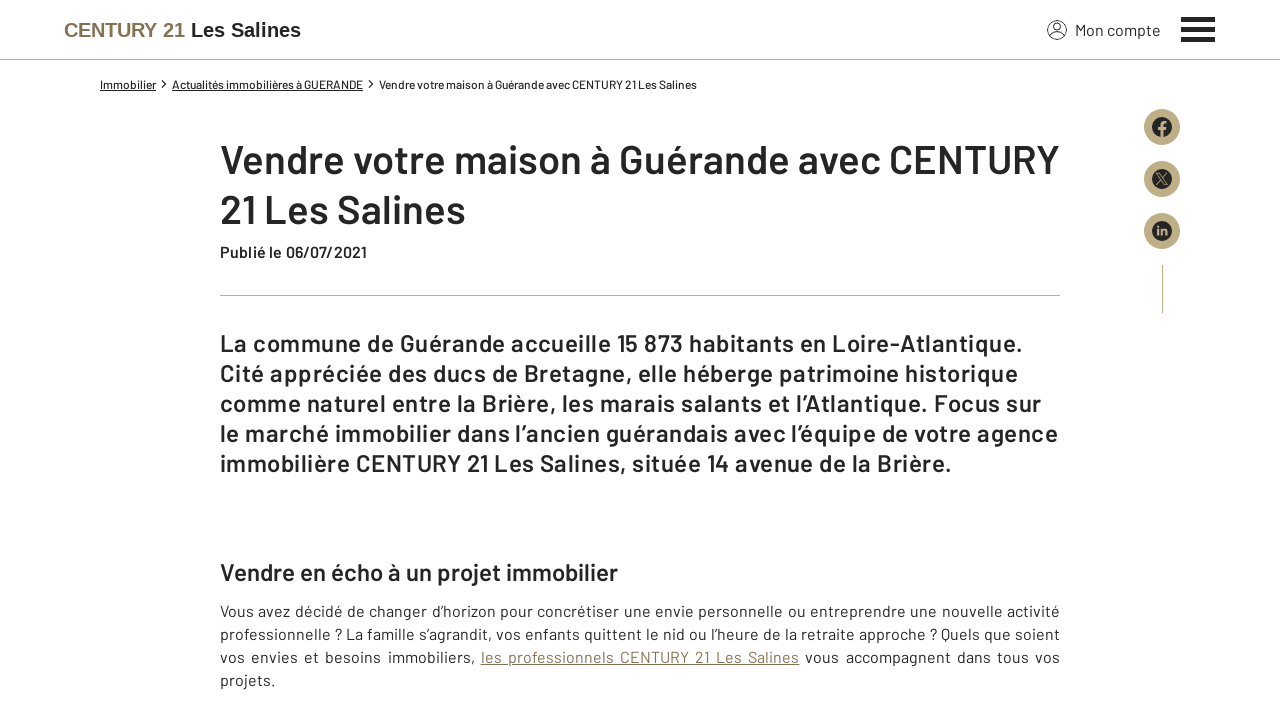

--- FILE ---
content_type: text/css
request_url: https://www.century21-les-salines-guerande.com/theme/v6/styles/site_agence/actu/detail/style.min.css?v=1769079885
body_size: 5894
content:
*,:after,:before{--tw-border-spacing-x:0;--tw-border-spacing-y:0;--tw-translate-x:0;--tw-translate-y:0;--tw-rotate:0;--tw-skew-x:0;--tw-skew-y:0;--tw-scale-x:1;--tw-scale-y:1;--tw-pan-x: ;--tw-pan-y: ;--tw-pinch-zoom: ;--tw-scroll-snap-strictness:proximity;--tw-gradient-from-position: ;--tw-gradient-via-position: ;--tw-gradient-to-position: ;--tw-ordinal: ;--tw-slashed-zero: ;--tw-numeric-figure: ;--tw-numeric-spacing: ;--tw-numeric-fraction: ;--tw-ring-inset: ;--tw-ring-offset-width:0px;--tw-ring-offset-color:#fff;--tw-ring-color:rgba(59,130,246,.5);--tw-ring-offset-shadow:0 0 #0000;--tw-ring-shadow:0 0 #0000;--tw-shadow:0 0 #0000;--tw-shadow-colored:0 0 #0000;--tw-blur: ;--tw-brightness: ;--tw-contrast: ;--tw-grayscale: ;--tw-hue-rotate: ;--tw-invert: ;--tw-saturate: ;--tw-sepia: ;--tw-drop-shadow: ;--tw-backdrop-blur: ;--tw-backdrop-brightness: ;--tw-backdrop-contrast: ;--tw-backdrop-grayscale: ;--tw-backdrop-hue-rotate: ;--tw-backdrop-invert: ;--tw-backdrop-opacity: ;--tw-backdrop-saturate: ;--tw-backdrop-sepia: ;--tw-contain-size: ;--tw-contain-layout: ;--tw-contain-paint: ;--tw-contain-style: }::backdrop{--tw-border-spacing-x:0;--tw-border-spacing-y:0;--tw-translate-x:0;--tw-translate-y:0;--tw-rotate:0;--tw-skew-x:0;--tw-skew-y:0;--tw-scale-x:1;--tw-scale-y:1;--tw-pan-x: ;--tw-pan-y: ;--tw-pinch-zoom: ;--tw-scroll-snap-strictness:proximity;--tw-gradient-from-position: ;--tw-gradient-via-position: ;--tw-gradient-to-position: ;--tw-ordinal: ;--tw-slashed-zero: ;--tw-numeric-figure: ;--tw-numeric-spacing: ;--tw-numeric-fraction: ;--tw-ring-inset: ;--tw-ring-offset-width:0px;--tw-ring-offset-color:#fff;--tw-ring-color:rgba(59,130,246,.5);--tw-ring-offset-shadow:0 0 #0000;--tw-ring-shadow:0 0 #0000;--tw-shadow:0 0 #0000;--tw-shadow-colored:0 0 #0000;--tw-blur: ;--tw-brightness: ;--tw-contrast: ;--tw-grayscale: ;--tw-hue-rotate: ;--tw-invert: ;--tw-saturate: ;--tw-sepia: ;--tw-drop-shadow: ;--tw-backdrop-blur: ;--tw-backdrop-brightness: ;--tw-backdrop-contrast: ;--tw-backdrop-grayscale: ;--tw-backdrop-hue-rotate: ;--tw-backdrop-invert: ;--tw-backdrop-opacity: ;--tw-backdrop-saturate: ;--tw-backdrop-sepia: ;--tw-contain-size: ;--tw-contain-layout: ;--tw-contain-paint: ;--tw-contain-style: }*,:after,:before{border:0 solid;box-sizing:border-box}:after,:before{--tw-content:""}:host,html{line-height:1.5;-webkit-text-size-adjust:100%;font-family:Barlow,Arial,sans-serif;font-feature-settings:normal;font-variation-settings:normal;-moz-tab-size:4;-o-tab-size:4;tab-size:4;-webkit-tap-highlight-color:transparent}body{line-height:inherit;margin:0}hr{border-top-width:1px;color:inherit;height:0}abbr:where([title]){-webkit-text-decoration:underline dotted;text-decoration:underline dotted}h1,h2,h3,h4,h5,h6{font-size:inherit;font-weight:inherit}a{color:inherit;text-decoration:inherit}b,strong{font-weight:bolder}code,kbd,pre,samp{font-family:ui-monospace,SFMono-Regular,Menlo,Monaco,Consolas,Liberation Mono,Courier New,monospace;font-feature-settings:normal;font-size:1em;font-variation-settings:normal}small{font-size:80%}sub,sup{font-size:75%;line-height:0;position:relative;vertical-align:baseline}sub{bottom:-.25em}sup{top:-.5em}table{border-collapse:collapse;border-color:inherit;text-indent:0}button,input,optgroup,select,textarea{color:inherit;font-family:inherit;font-feature-settings:inherit;font-size:100%;font-variation-settings:inherit;font-weight:inherit;letter-spacing:inherit;line-height:inherit;margin:0;padding:0}button,select{text-transform:none}button,input:where([type=button]),input:where([type=reset]),input:where([type=submit]){-webkit-appearance:button;background-color:transparent;background-image:none}:-moz-focusring{outline:auto}:-moz-ui-invalid{box-shadow:none}progress{vertical-align:baseline}::-webkit-inner-spin-button,::-webkit-outer-spin-button{height:auto}[type=search]{-webkit-appearance:textfield;outline-offset:-2px}::-webkit-search-decoration{-webkit-appearance:none}::-webkit-file-upload-button{-webkit-appearance:button;font:inherit}summary{display:list-item}blockquote,dd,dl,figure,h1,h2,h3,h4,h5,h6,hr,p,pre{margin:0}fieldset{margin:0}fieldset,legend{padding:0}menu,ol,ul{list-style:none;margin:0;padding:0}dialog{padding:0}textarea{resize:vertical}input::-moz-placeholder,textarea::-moz-placeholder{color:#9ca3af;opacity:1}input::placeholder,textarea::placeholder{color:#9ca3af;opacity:1}[role=button],button{cursor:pointer}:disabled{cursor:default}audio,canvas,embed,iframe,img,object,svg,video{display:block;vertical-align:middle}img,video{height:auto;max-width:100%}[hidden]:where(:not([hidden=until-found])){display:none}.tw-fixed{position:fixed}.tw-absolute{position:absolute}.tw-relative{position:relative}.tw-sticky{position:sticky}.tw-inset-0{inset:0}.tw--right-3{right:-.75rem}.tw--top-2{top:-.5rem}.tw-top-0{top:0}.tw-z-1{z-index:1}.tw-z-2{z-index:2}.tw-z-995{z-index:995}.tw-col-span-12{grid-column:span 12/span 12}.tw-col-span-4{grid-column:span 4/span 4}.tw-col-span-8{grid-column:span 8/span 8}.tw-mx-1{margin-left:.25rem;margin-right:.25rem}.tw-mx-auto{margin-left:auto;margin-right:auto}.tw-my-4{margin-bottom:1rem;margin-top:1rem}.tw-mb-3{margin-bottom:.75rem}.tw-mb-5{margin-bottom:1.25rem}.tw-ml-2{margin-left:.5rem}.tw-ml-5{margin-left:1.25rem}.tw-mr-2{margin-right:.5rem}.tw-mt-10{margin-top:2.5rem}.tw-mt-12{margin-top:3rem}.tw-mt-2{margin-top:.5rem}.tw-mt-4{margin-top:1rem}.tw-mt-5{margin-top:1.25rem}.tw-mt-6{margin-top:1.5rem}.tw-mt-8{margin-top:2rem}.tw-block{display:block}.tw-inline-block{display:inline-block}.tw-flex{display:flex}.tw-inline-flex{display:inline-flex}.tw-grid{display:grid}.tw-hidden{display:none}.tw-h-10{height:2.5rem}.tw-h-12{height:3rem}.tw-h-3{height:.75rem}.tw-h-4{height:1rem}.tw-h-5{height:1.25rem}.tw-h-8{height:2rem}.tw-h-full{height:100%}.tw-h-px{height:1px}.tw-w-10{width:2.5rem}.tw-w-2{width:.5rem}.tw-w-20{width:5rem}.tw-w-3{width:.75rem}.tw-w-4{width:1rem}.tw-w-5{width:1.25rem}.tw-w-8{width:2rem}.tw-w-full{width:100%}.tw-w-px{width:1px}.tw-shrink-0{flex-shrink:0}.tw-grow{flex-grow:1}.tw-transform{transform:translate(var(--tw-translate-x),var(--tw-translate-y)) rotate(var(--tw-rotate)) skewX(var(--tw-skew-x)) skewY(var(--tw-skew-y)) scaleX(var(--tw-scale-x)) scaleY(var(--tw-scale-y))}.tw-cursor-pointer{cursor:pointer}.tw-grid-cols-1{grid-template-columns:repeat(1,minmax(0,1fr))}.tw-grid-cols-12{grid-template-columns:repeat(12,minmax(0,1fr))}.tw-grid-cols-2{grid-template-columns:repeat(2,minmax(0,1fr))}.tw-flex-col{flex-direction:column}.tw-flex-wrap{flex-wrap:wrap}.tw-items-end{align-items:flex-end}.tw-items-center{align-items:center}.tw-justify-end{justify-content:flex-end}.tw-justify-center{justify-content:center}.tw-justify-between{justify-content:space-between}.tw-justify-around{justify-content:space-around}.tw-gap-2{gap:.5rem}.tw-gap-4{gap:1rem}.tw-gap-x-2{-moz-column-gap:.5rem;column-gap:.5rem}.tw-gap-y-4{row-gap:1rem}.tw-space-x-1>:not([hidden])~:not([hidden]){--tw-space-x-reverse:0;margin-left:calc(.25rem*(1 - var(--tw-space-x-reverse)));margin-right:calc(.25rem*var(--tw-space-x-reverse))}.tw-space-x-3>:not([hidden])~:not([hidden]){--tw-space-x-reverse:0;margin-left:calc(.75rem*(1 - var(--tw-space-x-reverse)));margin-right:calc(.75rem*var(--tw-space-x-reverse))}.tw-space-x-4>:not([hidden])~:not([hidden]){--tw-space-x-reverse:0;margin-left:calc(1rem*(1 - var(--tw-space-x-reverse)));margin-right:calc(1rem*var(--tw-space-x-reverse))}.tw-space-y-2>:not([hidden])~:not([hidden]){--tw-space-y-reverse:0;margin-bottom:calc(.5rem*var(--tw-space-y-reverse));margin-top:calc(.5rem*(1 - var(--tw-space-y-reverse)))}.tw-overflow-y-auto{overflow-y:auto}.tw-truncate{overflow:hidden;text-overflow:ellipsis;white-space:nowrap}.tw-rounded{border-radius:.25rem}.tw-border{border-width:1px}.tw-border-b{border-bottom-width:1px}.tw-border-t{border-top-width:1px}.tw-border-c21-gold{--tw-border-opacity:1;border-color:rgb(190 175 135/var(--tw-border-opacity,1))}.tw-border-c21-grey-medium{--tw-border-opacity:1;border-color:rgb(234 234 234/var(--tw-border-opacity,1))}.tw-bg-c21-gold{--tw-bg-opacity:1;background-color:rgb(190 175 135/var(--tw-bg-opacity,1))}.tw-bg-c21-grey-darker{--tw-bg-opacity:1;background-color:rgb(37 37 38/var(--tw-bg-opacity,1))}.tw-bg-white{--tw-bg-opacity:1;background-color:rgb(255 255 255/var(--tw-bg-opacity,1))}.tw-object-cover{-o-object-fit:cover;object-fit:cover}.tw-p-1{padding:.25rem}.tw-p-4{padding:1rem}.tw-px-0{padding-left:0;padding-right:0}.tw-px-2{padding-left:.5rem;padding-right:.5rem}.tw-py-1{padding-bottom:.25rem;padding-top:.25rem}.tw-py-10{padding-bottom:2.5rem;padding-top:2.5rem}.tw-py-2{padding-bottom:.5rem;padding-top:.5rem}.tw-py-3{padding-bottom:.75rem;padding-top:.75rem}.tw-py-4{padding-bottom:1rem;padding-top:1rem}.tw-py-8{padding-bottom:2rem;padding-top:2rem}.tw-pb-16{padding-bottom:4rem}.tw-pt-8{padding-top:2rem}.tw-text-left{text-align:left}.tw-text-center{text-align:center}.tw-text-2xl{font-size:1.875rem}.tw-text-sm{font-size:.875rem}.tw-text-xs{font-size:.75rem}.tw-font-medium{font-weight:500}.tw-font-semibold{font-weight:600}.tw-capitalize{text-transform:capitalize}.tw-normal-case{text-transform:none}.tw-leading-none{line-height:1}.tw-leading-tight{line-height:1.25}.tw-text-c21-gold{--tw-text-opacity:1;color:rgb(190 175 135/var(--tw-text-opacity,1))}.tw-text-c21-gold-dark{--tw-text-opacity:1;color:rgb(132 114 82/var(--tw-text-opacity,1))}.tw-text-c21-grey-darker{--tw-text-opacity:1;color:rgb(37 37 38/var(--tw-text-opacity,1))}.tw-text-white{--tw-text-opacity:1;color:rgb(255 255 255/var(--tw-text-opacity,1))}.tw-underline{text-decoration-line:underline}.tw-transition-colors{transition-duration:.15s;transition-property:color,background-color,border-color,text-decoration-color,fill,stroke;transition-timing-function:cubic-bezier(.4,0,.2,1)}.tw-transition-transform{transition-duration:.15s;transition-property:transform;transition-timing-function:cubic-bezier(.4,0,.2,1)}.tw-duration-200{transition-duration:.2s}.tw-duration-250{transition-duration:.25s}.tw-duration-300{transition-duration:.3s}.c-the-page-title__container{padding-top:40%}@media (min-width:768px){.c-the-page-title__container{padding-top:19.53125%}}@media (min-width:1280px){.c-the-page-title__container{padding-top:11.71875%}}.c-the-page-title__container.is-big{padding-top:80%}@media (min-width:768px){.c-the-page-title__container.is-big{padding-top:39.0625%}}@media (min-width:1024px){.c-the-page-title__container.is-big{padding-top:29.29688%}}@media (min-width:1280px){.c-the-page-title__container.is-big{padding-top:22.34375%}}.c-the-page-title__container.has-natural-height{height:469px}.c-the-button{align-items:center;display:inline-flex;flex-shrink:0;justify-content:center;min-height:2.5rem;padding:.5rem 1.5rem;width:auto}@media screen and (max-width:768px){.c-the-button{padding:.5rem 1rem;width:100%}}.c-the-button .c-the-button__label,.c-the-button .c-the-button__label_second{color:#fff;font-size:1.125rem;font-weight:600}@media screen and (max-width:768px){.c-the-button .c-the-button__label,.c-the-button .c-the-button__label_second{font-size:1rem}}.c-the-button:visited .c-the-button__background{border-color:inherit}.c-the-button__label:first-letter{display:inline-block;text-transform:uppercase}.c-the-button__background{border-radius:.25rem;transform:translateZ(0);transition-duration:.55s;transition-timing-function:cubic-bezier(.23,1,.32,1);will-change:background-color,color,fill,stroke}.c-the-button__background.has-no-radius{border-radius:0}.c-the-button.has-icon-on-left.has-label .c-the-button__icon{margin-right:.5rem}.c-the-button.has-icon-on-right.has-label .c-the-button__icon{margin-left:.5rem}.c-the-button__loader{animation:c-the-button__loader-spinning 1.1s linear infinite;display:none;transform:translateZ(0)}.c-the-button__loader,.c-the-button__loader:after{border:2px solid hsla(0,0%,100%,.2);border-left-color:#fff;border-radius:9999px;height:1rem;width:1rem}@keyframes c-the-button__loader-spinning{0%{transform:rotate(0deg)}to{transform:rotate(1turn)}}.c-the-button.is-primary .c-the-button__label,.c-the-button.is-primary .c-the-button__label_second,.c-the-button.is-quaternary .c-the-button__label,.c-the-button.is-quaternary .c-the-button__label_second,.c-the-button.is-secondary .c-the-button__label,.c-the-button.is-secondary .c-the-button__label_second,.c-the-button.is-tertiary .c-the-button__label,.c-the-button.is-tertiary .c-the-button__label_second{color:#fff}.c-the-button.is-primary .c-the-button__loader,.c-the-button.is-primary .c-the-button__loader:after,.c-the-button.is-quaternary .c-the-button__loader,.c-the-button.is-quaternary .c-the-button__loader:after,.c-the-button.is-secondary .c-the-button__loader,.c-the-button.is-secondary .c-the-button__loader:after,.c-the-button.is-tertiary .c-the-button__loader,.c-the-button.is-tertiary .c-the-button__loader:after{border:2px solid hsla(0,0%,100%,.2);border-left-color:#fff}.c-the-button.is-primary .c-the-button__background{background-color:#beaf87;border:1px solid #beaf87}.c-the-button.is-primary .c-the-button__label,.c-the-button.is-primary .c-the-button__label_second{color:#252526}.c-the-button.is-primary:not(.is-disabled):hover .c-the-button__background{background-color:#d0c9b5;border:1px solid #d0c9b5}.c-the-button.is-primary-dark .c-the-button__background{background-color:#847252;border:1px solid #847252}.c-the-button.is-primary-dark .c-the-button__label,.c-the-button.is-primary-dark .c-the-button__label_second{color:#252526}.c-the-button.is-primary-dark:not(.is-disabled):hover .c-the-button__background{background-color:#7d6c4f;border:1px solid #7d6c4f}.c-the-button.is-primary-light .c-the-button__background{background-color:#ede8de;border:1px solid #ede8de}.c-the-button.is-primary-light .c-the-button__label,.c-the-button.is-primary-light .c-the-button__label_second{color:#252526}.c-the-button.is-primary-light:not(.is-disabled):hover .c-the-button__background{background-color:#d0c9b5;border:1px solid #d0c9b5}.c-the-button.is-secondary .c-the-button__background{background-color:#f4f4f4;border:1px solid #beaf87}.c-the-button.is-secondary .c-the-button__label,.c-the-button.is-secondary .c-the-button__label_second{color:#252526}.c-the-button.is-secondary:not(.is-disabled):hover .c-the-button__background{background-color:#eaeaea}.c-the-button.is-tertiary .c-the-button__background{background-color:#e70f5f;border:1px solid #e70f5f}.c-the-button.is-tertiary .c-the-button__icon,.c-the-button.is-tertiary .c-the-button__label,.c-the-button.is-tertiary .c-the-button__label_second{color:#fff}.c-the-button.is-tertiary:not(.is-disabled):hover .c-the-button__background{background-color:#f5357d;border:1px solid #f5357d}.c-the-button.is-quaternary .c-the-button__background{background-color:#f4f4f4;border:1px solid #f4f4f4}.c-the-button.is-quaternary .c-the-button__label,.c-the-button.is-quaternary .c-the-button__label_second{color:#252526}.c-the-button.is-quaternary:not(.is-disabled):hover .c-the-button__background{background-color:#f4f4f4;border:1px solid #f4f4f4}.c-the-button.is-quaternary:not(.is-disabled):hover .c-the-button__label,.c-the-button.is-quaternary:not(.is-disabled):hover .c-the-button__label_second{color:#eaeaea}.c-the-button.is-black .c-the-button__background{background-color:#252526;border:1px solid #252526}.c-the-button.is-black .c-the-button__label,.c-the-button.is-black .c-the-button__label_second{color:#beaf87}.c-the-button.is-black:not(.is-disabled):hover .c-the-button__background{background-color:rgba(37,37,38,.8);border:1px solid rgba(37,37,38,.8)}.c-the-button.is-black:not(.is-disabled):hover .c-the-button__label,.c-the-button.is-black:not(.is-disabled):hover .c-the-button__label_second{color:#beaf87}.c-the-button.is-white-gold .c-the-button__background{background-color:#fff;border:1px solid #beaf87}.c-the-button.is-white-gold .c-the-button__label,.c-the-button.is-white-gold .c-the-button__label_second{color:#7d6c4f}.c-the-button.is-white-gold:not(.is-disabled):hover .c-the-button__background{background-color:#beaf87;border:1px solid #beaf87}.c-the-button.is-white-gold:not(.is-disabled):hover .c-the-button__label,.c-the-button.is-white-gold:not(.is-disabled):hover .c-the-button__label_second{color:#fff}.c-the-button.is-white .c-the-button__background{background-color:#fff;border:1px solid #beaf87}.c-the-button.is-white .c-the-button__label,.c-the-button.is-white .c-the-button__label_second{color:#252526}.c-the-button.is-white:not(.is-disabled):hover .c-the-button__background{background-color:#f4f4f4;border:1px solid #beaf87}.c-the-button.is-white:not(.is-disabled):hover .c-the-button__label,.c-the-button.is-white:not(.is-disabled):hover .c-the-button__label_second{color:#252526}.c-the-button.has-no-border .c-the-button__background{border:none}.c-the-button.has-no-border:not(.is-disabled):hover .c-the-button__background{background-color:transparent;border:none}.c-the-button.is-facebook{padding:.5rem 2rem}.c-the-button.is-facebook .c-the-button__label,.c-the-button.is-facebook .c-the-button__label_second{color:#fff}.c-the-button.is-facebook .c-the-button__background{background-color:#3b5998}.c-the-button.is-twitter{padding:.5rem 2rem}.c-the-button.is-twitter .c-the-button__label,.c-the-button.is-twitter .c-the-button__label_second{color:#fff}.c-the-button.is-twitter .c-the-button__background{background-color:#00acee}.c-the-button.is-theme-ice .c-the-button__label,.c-the-button.is-theme-ice .c-the-button__label_second{transition:letter-spacing,color .2s;will-change:letter-spacing,color}.c-the-button.is-theme-ice.is-theme-ice--black .c-the-button__background{background-color:rgba(0,0,0,.6);border:1px solid #beaf87}.c-the-button.is-theme-ice.is-theme-ice--black .c-the-button__label,.c-the-button.is-theme-ice.is-theme-ice--black .c-the-button__label_second{color:#beaf87}.c-the-button.is-theme-ice.is-theme-ice--black:not(.is-disabled):hover .c-the-button__background{background-color:#000}.c-the-button.is-theme-ice.is-theme-ice--black:not(.is-disabled):hover .c-the-button__label,.c-the-button.is-theme-ice.is-theme-ice--black:not(.is-disabled):hover .c-the-button__label_second{color:#fff}.c-the-button.is-blue .c-the-button__background{background-color:#00a2ff;border:1px solid #00a2ff}.c-the-button.is-blue .c-the-button__label,.c-the-button.is-blue .c-the-button__label_second{color:#252526}.c-the-button.is-blue:not(.is-disabled):hover .c-the-button__background{background-color:#46bcff;border:1px solid #46bcff}.c-the-button.is-blue:not(.is-disabled):hover .c-the-button__label,.c-the-button.is-blue:not(.is-disabled):hover .c-the-button__label_second{color:#eaeaea}.c-the-button.is-purple .c-the-button__background{background-color:#a48bbb;border:1px solid #a48bbb}.c-the-button.is-purple .c-the-button__label,.c-the-button.is-purple .c-the-button__label_second{color:#fff}.c-the-button.is-purple:not(.is-disabled):hover .c-the-button__background{background-color:#c0b6d5;border:1px solid #c0b6d5}.c-the-button.is-purple:not(.is-disabled):hover .c-the-button__label,.c-the-button.is-purple:not(.is-disabled):hover .c-the-button__label_second{color:#fff}.c-the-button.is-dark .c-the-button__background{background-color:#000;border:1px solid #000}.c-the-button.is-dark .c-the-button__label,.c-the-button.is-dark .c-the-button__label_second{color:#fff}.c-the-button.is-dark:not(.is-disabled):hover .c-the-button__background{background-color:#252526;border:1px solid #252526}.c-the-button.is-op-supporters .c-the-button__background{background:linear-gradient(92.1deg,#df0913 1.14%,#e6006c 50.07%,#fce90b)}.c-the-button.is-op-supporters .c-the-button__label,.c-the-button.is-op-supporters .c-the-button__label_second{color:#fff}.c-the-button.is-op-supporters:not(.is-disabled):hover .c-the-button__background{background:linear-gradient(92.1deg,#df0913 1.14%,#e6006c 50.07%,#fce90b)}.c-the-button.is-op-tdf .c-the-button__background{background:#f3b601}.c-the-button.is-op-tdf .c-the-button__label,.c-the-button.is-op-tdf .c-the-button__label_second{color:#000}.c-the-button.is-op-tdf:not(.is-disabled):hover .c-the-button__background{background:#f3b601}.c-the-button.is-finehomes-flat .c-the-button__background{background-color:#fff;border:1px solid #beaf87}.c-the-button.is-finehomes-flat .c-the-button__icon,.c-the-button.is-finehomes-flat .c-the-button__label,.c-the-button.is-finehomes-flat .c-the-button__label_second{color:#7d6c4f;font-size:1rem;font-weight:400}.c-the-button.is-finehomes-flat:not(.is-disabled):hover .c-the-button__background{background-color:#beaf87;border:1px solid #beaf87}.c-the-button.is-finehomes-flat:not(.is-disabled):hover .c-the-button__icon,.c-the-button.is-finehomes-flat:not(.is-disabled):hover .c-the-button__label{color:#252526}.c-the-button.is-lmt-cta-green .c-the-button__background{background-color:#51cbb9;border:1px solid #51cbb9}.c-the-button.is-lmt-cta-green .c-the-button__label,.c-the-button.is-lmt-cta-green .c-the-button__label_second{color:#252526}.c-the-button.is-lmt-cta-green:not(.is-disabled):hover .c-the-button__background{background-color:#6fe3c8;border:1px solid #6fe3c8}.c-the-button.is-lmt-cta-green-dark .c-the-button__background{background-color:#0c7969;border:1px solid #0c7969}.c-the-button.is-lmt-cta-green-dark .c-the-button__label,.c-the-button.is-lmt-cta-green-dark .c-the-button__label_second{color:#fff}.c-the-button.is-lmt-cta-green-dark:not(.is-disabled):hover .c-the-button__background{background-color:#096859;border:1px solid #096859}.c-the-button.is-lmt-cta-green-darkest .c-the-button__background{background-color:#009356;border:1px solid #009356}.c-the-button.is-lmt-cta-green-darkest .c-the-button__label,.c-the-button.is-lmt-cta-green-darkest .c-the-button__label_second{color:#fff}.c-the-button.is-lmt-cta-green-darkest:not(.is-disabled):hover .c-the-button__background{background-color:#0c7969;border:1px solid #0c7969}.c-the-button.is-lmt-cta-blue-darkest .c-the-button__background{background-color:#0fa7e8;border:1px solid #0fa7e8;padding:24px 40px}.c-the-button.is-lmt-cta-blue-darkest .c-the-button__label,.c-the-button.is-lmt-cta-blue-darkest .c-the-button__label_second{color:#fff}.c-the-button.is-lmt-cta-blue-darkest:not(.is-disabled):hover .c-the-button__background{background-color:#5f7dab;border:1px solid #5f7dab}.c-the-button.is-lmt-cta-gold-darkest .c-the-button__background{background-color:#e28e04;border:1px solid #e28e04;padding:24px 40px}.c-the-button.is-lmt-cta-gold-darkest .c-the-button__label,.c-the-button.is-lmt-cta-gold-darkest .c-the-button__label_second{color:#fff}.c-the-button.is-lmt-cta-gold-darkest:not(.is-disabled):hover .c-the-button__background{background-color:#847252;border:1px solid #847252}.c-the-button.is-lmt-cta-pink-darkest .c-the-button__background{background-color:#de0072;border:1px solid #de0072}.c-the-button.is-lmt-cta-pink-darkest .c-the-button__label,.c-the-button.is-lmt-cta-pink-darkest .c-the-button__label_second{color:#fff}.c-the-button.is-lmt-cta-pink-darkest:not(.is-disabled):hover .c-the-button__background{background-color:#f5357d;border:1px solid #f5357d;padding:24px 40px}.c-the-button.is-lmt-cta-pink .c-the-button__background{background-color:#e4619e;border:1px solid #e4619e}.c-the-button.is-lmt-cta-pink .c-the-button__label,.c-the-button.is-lmt-cta-pink .c-the-button__label_second{color:#fff}.c-the-button.is-lmt-cta-pink:not(.is-disabled):hover .c-the-button__background{background-color:#e374a8;border:1px solid #e374a8}.c-the-button.is-lmt-cta-pink-dark .c-the-button__background{background-color:#ad2455;border:1px solid #ad2455}.c-the-button.is-lmt-cta-pink-dark .c-the-button__label,.c-the-button.is-lmt-cta-pink-dark .c-the-button__label_second{color:#fff}.c-the-button.is-lmt-cta-pink-dark:not(.is-disabled):hover .c-the-button__background{background-color:#9b1f4b;border:1px solid #9b1f4b}.c-the-button.is-lmt-cta-indigo-darker .c-the-button__background{background-color:#2b1a3b;border:1px solid #2b1a3b}.c-the-button.is-lmt-cta-indigo-darker .c-the-button__label,.c-the-button.is-lmt-cta-indigo-darker .c-the-button__label_second{color:#fff}.c-the-button.is-lmt-cta-indigo-darker:not(.is-disabled):hover .c-the-button__background{background-color:#332b3b;border:1px solid #332b3b}.c-the-button.is-lmt-cta-indigo .c-the-button__background{background-color:#a060c7;border:1px solid #a060c7}.c-the-button.is-lmt-cta-indigo .c-the-button__label,.c-the-button.is-lmt-cta-indigo .c-the-button__label_second{color:#fff}.c-the-button.is-lmt-cta-indigo:not(.is-disabled):hover .c-the-button__background{background-color:#c0b6d5;border:1px solid #c0b6d5}.c-the-button.is-lmt-cta-orange .c-the-button__background{background-color:#e84e0f;border:1px solid #e84e0f}.c-the-button.is-lmt-cta-orange .c-the-button__label,.c-the-button.is-lmt-cta-orange .c-the-button__label_second{color:#fff}.c-the-button.is-lmt-cta-orange:not(.is-disabled):hover .c-the-button__background{background-color:#e8a640;border:1px solid #e8a640}.c-the-button.is-lmt-cta-blue .c-the-button__background{background-color:#6ea1c2;border:1px solid #6ea1c2}.c-the-button.is-lmt-cta-blue .c-the-button__label,.c-the-button.is-lmt-cta-blue .c-the-button__label_second{color:#252526}.c-the-button.is-lmt-cta-blue:not(.is-disabled):hover .c-the-button__background{background-color:#8eb9d0;border:1px solid #8eb9d0}.c-the-button.is-lmt-cta-blue-dark .c-the-button__background{background-color:#505d94;border:1px solid #505d94}.c-the-button.is-lmt-cta-blue-dark .c-the-button__label,.c-the-button.is-lmt-cta-blue-dark .c-the-button__label_second{color:#fff}.c-the-button.is-lmt-cta-blue-dark:not(.is-disabled):hover .c-the-button__background{background-color:#5f7dab;border:1px solid #5f7dab}.c-the-button.has-small-icon .c-the-button__icon{height:1rem;width:1rem}.c-the-button.has-medium-icon .c-the-button__icon{height:1.5rem;width:1.5rem}.c-the-button.has-larg-icon .c-the-button__icon{height:2rem;width:2rem}.c-the-button__wrapper{align-items:center;display:flex;justify-content:center}.c-the-button.is-loading .c-the-button__icon{display:none}.c-the-button.is-loading .c-the-button__loader{display:block}.c-the-button.has-no-background .c-the-button__background{background-color:transparent}.c-the-button.has-no-background.is-primary .c-the-button__label,.c-the-button.has-no-background.is-primary .c-the-button__label_second{color:#beaf87}.c-the-button.has-no-background.is-primary .c-the-button__label:hover,.c-the-button.has-no-background.is-primary .c-the-button__label_second:hover{color:#fff}.c-the-button.has-no-background.is-secondary .c-the-button__label,.c-the-button.has-no-background.is-secondary .c-the-button__label_second{color:#beaf87}.c-the-button.has-no-background.is-tertiary .c-the-button__label,.c-the-button.has-no-background.is-tertiary .c-the-button__label_second{color:#f5357d}.c-the-button.has-no-background.is-quaternary .c-the-button__label,.c-the-button.has-no-background.is-quaternary .c-the-button__label_second{color:#747474}.c-the-button.is-full-width{width:100%}.c-the-button.is-small{align-items:center;display:inline-flex;justify-content:center;min-height:2rem;padding-bottom:.25rem;padding-top:.25rem}.c-the-button.is-small.is-full-width{display:flex}.c-the-button.is-small .c-the-button__label,.c-the-button.is-small .c-the-button__label_second{font-size:.875rem}@media screen and (max-width:768px){.c-the-button.is-small .c-the-button__label,.c-the-button.is-small .c-the-button__label_second{font-size:.875rem}}.c-the-button.is-x-small .c-the-button__label,.c-the-button.is-x-small .c-the-button__label_second{font-size:.75rem}@media screen and (max-width:768px){.c-the-button.is-x-small .c-the-button__label,.c-the-button.is-x-small .c-the-button__label_second{font-size:.75rem}}.c-the-button.is-x-small-second-label .c-the-button__label_second{font-size:.75rem}.c-the-button.has-light-weight-second-label .c-the-button__label_second{font-weight:400}.c-the-button.is-s-two-label{align-items:center;display:flex;justify-content:center}.c-the-button.is-s-two-label .c-the-button__label{font-size:1.125rem}@media screen and (max-width:768px){.c-the-button.is-s-two-label .c-the-button__label{font-size:1.125rem}}.c-the-button.is-s-two-label .c-the-button__label_second{font-size:.875rem;text-transform:none}@media screen and (max-width:768px){.c-the-button.is-s-two-label .c-the-button__label_second{font-size:.875rem}}.c-the-button.is-s-two-label .c-the-button__col-right{line-height:1}.c-the-button.is-full-height{height:100%;min-height:auto;padding-bottom:.25rem;padding-top:.25rem}.c-the-button.is-default .c-the-button__label{font-size:1rem}.c-the-button.is-disabled{cursor:not-allowed}.c-the-button.is-disabled .c-the-button__icon,.c-the-button.is-disabled .c-the-button__label,.c-the-button.is-disabled .c-the-button__label_second{color:#747474}.c-the-button.is-disabled .c-the-button__background{background-color:#eaeaea;border:1px solid #eaeaea}.c-the-button.is-disabled .c-the-button__loader,.c-the-button.is-disabled .c-the-button__loader:after{border:2px solid hsla(0,0%,84%,.2);border-left-color:#eaeaea}@media screen and (max-width:768px){.c-the-button.has-only-icon-on-mobile{padding:.5rem}.c-the-button.has-only-icon-on-mobile .c-the-button__icon{margin-left:.75rem;margin-right:.75rem}.c-the-button.has-no-icon-on-mobile .c-the-button__icon,.c-the-button.has-only-icon-on-mobile .c-the-button__col-right{display:none}}.c-the-news-thumbnail__cover:before{content:"";display:block;padding-top:50%;position:relative;width:100%}@media screen and (min-width:768px){.c-the-news-thumbnail.has-cover .c-the-news-thumbnail__content{width:50%}}.c-the-share-item.is-gold-dark{background-color:#beaf87}.c-the-share-item.is-gold-dark .c-the-share-item__icon{color:#252526}.c-the-share-item.is-gold-dark:hover{background-color:#d0c9b5}.c-the-share-item.is-white-gold{background-color:#fff;border:1px solid #beaf87}.c-the-share-item.is-white-gold .c-the-share-item__icon{color:#beaf87}.c-the-share-item.is-white-gold.is-active,.c-the-share-item.is-white-gold:hover{background-color:#beaf87}.c-the-share-item.is-white-gold.is-active .c-the-share-item__icon,.c-the-share-item.is-white-gold:hover .c-the-share-item__icon{color:#fff}.c-the-share-item.is-vertical{padding:.5rem}.c-the-share-item.is-vertical .c-the-share-item__icon{height:1.25rem;width:1.25rem}.c-the-share-item.is-horizontal{align-items:center;display:flex;justify-content:center;padding:.75rem}.c-the-share-item.is-horizontal .c-the-share-item__icon{display:block;flex-shrink:0;height:1.5rem;width:1.5rem}.c-the-share-item.is-horizontal svg{display:block;height:100%;width:100%}.c-the-share-item.is-rounded{border-radius:9999px}.c-the-share-item.is-disabled{cursor:not-allowed}.c-the-share-item.is-disabled,.c-the-share-item.is-disabled:hover{background-color:#f4f4f4;color:#eaeaea}.c-the-share-wrapper.is-horizontal .c-the-share__wrapper{grid-template-columns:repeat(3,minmax(0,1fr))}.c-the-social-networks.is-vertical{align-items:center;display:flex;justify-content:center}.c-the-social-networks.is-vertical .c-the-social-networks__items-wrapper{flex-direction:column}.c-the-social-networks.is-vertical .c-the-social-networks__items-wrapper>*+*{margin-bottom:0;margin-top:1.25rem}.c-the-social-networks.is-vertical .c-the-social-networks__vetical_line{display:flex}.c-the-social-networks.is-horizontal{align-items:center;display:flex;justify-content:center}.c-the-social-networks.is-horizontal>*+*{margin-left:1rem;margin-right:0}.c-the-social-networks.is-horizontal .c-the-social-networks__items-wrapper{justify-content:center}.c-the-social-networks.is-horizontal .c-the-social-networks__items-wrapper>*+*{margin-left:1.25rem;margin-right:0}.c-the-social-networks.is-horizontal .c-the-social-networks__vetical_line{display:none}.c-the-social-networks.is-left{justify-content:flex-start}.c-the-social-networks.is-center{justify-content:center}.c-the-social-networks.is-right{justify-content:flex-end}.c-the-icon-add-to-selection:before{content:"";display:block;padding-top:100%;position:relative;width:100%}.c-the-icon-add-to-selection.is-selected .c-the-icon-add-to-selection__filled-heart{display:block}.c-the-icon-add-to-selection.is-loading .c-the-icon-add-to-selection__heart,.c-the-icon-add-to-selection.is-selected .c-the-icon-add-to-selection__stroked-heart{display:none}.c-the-icon-add-to-selection.is-loading .c-the-icon-add-to-selection__loader,.c-the-icon-add-to-selection__heart.is-visible{display:block}.c-the-icon-add-to-selection__loader{animation:c-the-icon-add-to-selection__loader-spinning 1.1s linear infinite;transform:translateZ(0)}.c-the-icon-add-to-selection__loader,.c-the-icon-add-to-selection__loader:after{border:2px solid hsla(44,30%,64%,.2);border-left-color:#fff;border-radius:9999px}.c-the-icon-add-to-selection__loader:after{height:1rem;width:1rem}@keyframes c-the-icon-add-to-selection__loader-spinning{0%{transform:rotate(0deg)}to{transform:rotate(1turn)}}.c-the-property-thumbnail:before{content:"";display:block;padding-top:100%;position:relative;width:100%}.c-the-property-thumbnail__link.is-disabled{pointer-events:none}.c-the-property-thumbnail__cover{transform:translateZ(0);will-change:transform}.c-the-property-thumbnail.is-exclusive .c-the-property-thumbnail__exclusivity-banner{display:flex}.hover\:tw-text-c21-gold:hover{--tw-text-opacity:1;color:rgb(190 175 135/var(--tw-text-opacity,1))}.hover\:tw-text-c21-gold-dark:hover{--tw-text-opacity:1;color:rgb(132 114 82/var(--tw-text-opacity,1))}.hover\:tw-text-c21-gold-light:hover{--tw-text-opacity:1;color:rgb(208 201 181/var(--tw-text-opacity,1))}.hover\:tw-text-white:hover{--tw-text-opacity:1;color:rgb(255 255 255/var(--tw-text-opacity,1))}.hover\:tw-no-underline:hover{text-decoration-line:none}@media (min-width:768px){.md\:tw-mb-2\.5{margin-bottom:.625rem}.md\:tw-mb-8{margin-bottom:2rem}.md\:tw-mt-0{margin-top:0}.md\:tw-block{display:block}.md\:tw-inline-block{display:inline-block}.md\:tw-inline{display:inline}.md\:tw-flex{display:flex}.md\:tw-w-1\/2{width:50%}.md\:tw-grid-cols-2{grid-template-columns:repeat(2,minmax(0,1fr))}.md\:tw-flex-row{flex-direction:row}.md\:tw-justify-start{justify-content:flex-start}.md\:tw-gap-y-0{row-gap:0}.md\:tw-space-x-0>:not([hidden])~:not([hidden]){--tw-space-x-reverse:0;margin-left:calc(0px*(1 - var(--tw-space-x-reverse)));margin-right:calc(0px*var(--tw-space-x-reverse))}.md\:tw-space-y-0>:not([hidden])~:not([hidden]){--tw-space-y-reverse:0;margin-bottom:calc(0px*var(--tw-space-y-reverse));margin-top:calc(0px*(1 - var(--tw-space-y-reverse)))}.md\:tw-border-b-0{border-bottom-width:0}.md\:tw-border-r{border-right-width:1px}.md\:tw-p-0{padding:0}.md\:tw-py-0{padding-bottom:0;padding-top:0}.md\:tw-py-2{padding-bottom:.5rem;padding-top:.5rem}.md\:tw-text-left{text-align:left}.md\:hover\:tw-text-c21-gold:hover{--tw-text-opacity:1;color:rgb(190 175 135/var(--tw-text-opacity,1))}}@media (min-width:1024px){.tablet-landscape\:tw-col-span-4{grid-column:span 4/span 4}.tablet-landscape\:tw-col-span-6{grid-column:span 6/span 6}.tablet-landscape\:tw-mb-10{margin-bottom:2.5rem}.tablet-landscape\:tw-ml-auto{margin-left:auto}.tablet-landscape\:tw-mr-5{margin-right:1.25rem}.tablet-landscape\:tw-mt-0{margin-top:0}.tablet-landscape\:tw-mt-12{margin-top:3rem}.tablet-landscape\:tw-block{display:block}.tablet-landscape\:tw-inline-block{display:inline-block}.tablet-landscape\:tw-flex{display:flex}.tablet-landscape\:tw-hidden{display:none}.tablet-landscape\:tw-grid-cols-12{grid-template-columns:repeat(12,minmax(0,1fr))}.tablet-landscape\:tw-grid-cols-2{grid-template-columns:repeat(2,minmax(0,1fr))}.tablet-landscape\:tw-grid-cols-3{grid-template-columns:repeat(3,minmax(0,1fr))}.tablet-landscape\:tw-flex-row{flex-direction:row}.tablet-landscape\:tw-items-center{align-items:center}.tablet-landscape\:tw-justify-between{justify-content:space-between}.tablet-landscape\:tw-gap-4{gap:1rem}.tablet-landscape\:tw-gap-x-10{-moz-column-gap:2.5rem;column-gap:2.5rem}.tablet-landscape\:tw-gap-x-8{-moz-column-gap:2rem;column-gap:2rem}.tablet-landscape\:tw-space-x-5>:not([hidden])~:not([hidden]){--tw-space-x-reverse:0;margin-left:calc(1.25rem*(1 - var(--tw-space-x-reverse)));margin-right:calc(1.25rem*var(--tw-space-x-reverse))}.tablet-landscape\:tw-border-b-0{border-bottom-width:0}.tablet-landscape\:tw-bg-c21-grey-darker\/95{background-color:rgba(37,37,38,.95)}.tablet-landscape\:tw-p-0{padding:0}.tablet-landscape\:tw-py-3{padding-bottom:.75rem;padding-top:.75rem}.tablet-landscape\:tw-pb-0{padding-bottom:0}.tablet-landscape\:tw-text-center{text-align:center}.tablet-landscape\:tw-text-2lg{font-size:1.25rem}.tablet-landscape\:tw-text-lg{font-size:1.125rem}}@media print{.print\:tw-hidden{display:none}}